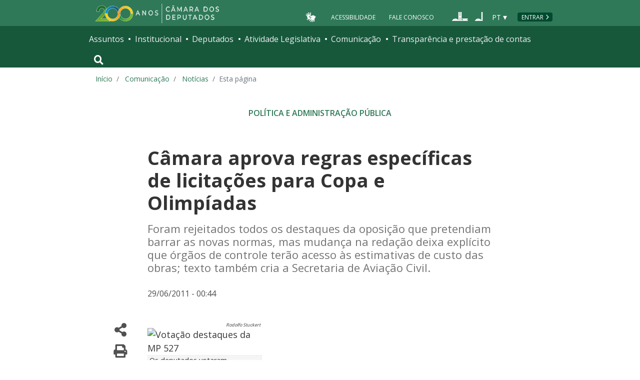

--- FILE ---
content_type: text/html; charset=utf-8
request_url: https://www.camara.leg.br/noticias/217275-camara-aprova-regras-especificas-de-licitacoes-para-copa-e-olimpiadas/
body_size: 15987
content:
<!doctype html>
<!--[if lt IE 7]>      <html class="no-js lt-ie9 lt-ie8 lt-ie7" lang="pt-br"> <![endif]-->
<!--[if IE 7]>         <html class="no-js lt-ie9 lt-ie8" lang="pt-br"> <![endif]-->
<!--[if IE 8]>         <html class="no-js lt-ie9" lang="pt-br"> <![endif]-->
<!--[if gt IE 8]><!-->
<html class="no-js" lang="pt-br">
<!--<![endif]-->

<head>

  <meta charset="utf-8">
  <meta name="viewport" content="width=device-width, initial-scale=1, shrink-to-fit=no">
  <meta http-equiv="x-ua-compatible" content="ie=edge">
  <meta name="facebook-domain-verification" content="bxxobfdomarwwsu1tu7b9wv9oy0gw2" />
  
  <title>
      Câmara aprova regras específicas de licitações para Copa e Olimpíadas - Notícias - Portal da Câmara dos Deputados
  </title>
  <meta name="description" content="Foram rejeitados todos os destaques da oposição que pretendiam barrar as novas normas, mas mudança na redação deixa explícito que órgãos de controle terão acesso às estimativas de custo das obras; texto também cria a Secretaria de Aviação Civil.">
  
  <meta name="msapplication-TileColor" content="#00a300">
  <meta name="msapplication-TileImage" content="https://www.camara.leg.br/tema/mstile-144x144.png">
  <meta name="theme-color" content="#009e49">
  
  
  <meta itemprop="name" content="Câmara aprova regras específicas de licitações para Copa e Olimpíadas - Notícias" />
  
  <meta itemprop="description" content="Foram rejeitados todos os destaques da oposição que pretendiam barrar as novas normas, mas mudança na redação deixa explícito que órgãos de controle terão acesso às estimativas de custo das obras; texto também cria a Secretaria de Aviação Civil." />
  
  <meta itemprop="image" content="https://www.camara.leg.br/tema/assets/images/imagens-compartilhamento/noticias.jpg" />
  
  <meta itemprop="url" content="https://www.camara.leg.br/noticias/217275-camara-aprova-regras-especificas-de-licitacoes-para-copa-e-olimpiadas/" />
  
  <meta property="og:site_name" content="Portal da Câmara dos Deputados" />
  <meta property="fb:app_id" content="305358806340223" />
  
  <meta property="og:title" content="Câmara aprova regras específicas de licitações para Copa e Olimpíadas - Notícias" />
  
  <meta property="og:description" content="Foram rejeitados todos os destaques da oposição que pretendiam barrar as novas normas, mas mudança na redação deixa explícito que órgãos de controle terão acesso às estimativas de custo das obras; texto também cria a Secretaria de Aviação Civil.">
  
  <meta property="og:url" content="https://www.camara.leg.br/noticias/217275-camara-aprova-regras-especificas-de-licitacoes-para-copa-e-olimpiadas/" />
  
  <meta property="og:type" content="article" />
  
  <meta property="og:image:secure_url" content="https://www.camara.leg.br/tema/assets/images/imagens-compartilhamento/noticias.jpg" />
  
      <meta property="og:image" content="https://www.camara.leg.br/tema/assets/images/imagens-compartilhamento/noticias.jpg" />
  <meta name="twitter:card" content="summary_large_image" />
  
  <meta name="twitter:title" content="Câmara aprova regras específicas de licitações para Copa e Olimpíadas - Notícias" />
  
  <meta name="twitter:description" content="Foram rejeitados todos os destaques da oposição que pretendiam barrar as novas normas, mas mudança na redação deixa explícito que órgãos de controle terão acesso às estimativas de custo das obras; texto também cria a Secretaria de Aviação Civil." />
  
  <meta name="twitter:image" content="https://www.camara.leg.br/tema/assets/images/imagens-compartilhamento/noticias.jpg" />
  
  
  
  

  <link rel="apple-touch-icon" href="https://www.camara.leg.br/tema/apple-touch-icon.png">
  <link rel="apple-touch-icon" sizes="152x152" href="https://www.camara.leg.br/tema/apple-touch-icon-152x152.png">
  <link rel="apple-touch-icon" sizes="180x180" href="https://www.camara.leg.br/tema/apple-touch-icon-180x180.png">
  <link rel="apple-touch-icon-precomposed" href="https://www.camara.leg.br/tema/apple-touch-icon-precomposed.png">
  <link rel="apple-touch-icon-precomposed" sizes="152x152" href="https://www.camara.leg.br/tema/apple-touch-icon-152x152-precomposed.png">
  <link rel="apple-touch-icon-precomposed" sizes="180x180" href="https://www.camara.leg.br/tema/apple-touch-icon-180x180-precomposed.png">
  <link rel="icon" type="image/png" sizes="32x32" href="https://www.camara.leg.br/tema/favicon-32x32.png">
  <link rel="icon" type="image/png" sizes="16x16" href="https://www.camara.leg.br/tema/favicon-16x16.png">
  <link rel="manifest" href="https://www.camara.leg.br/tema/site.webmanifest">
  <link rel="mask-icon" href="https://www.camara.leg.br/tema/safari-pinned-tab.svg" color="#009e49">
  <link rel="stylesheet" rel="preload" as="style" href="https://www.camara.leg.br/tema/global/vendor-bundle.css">
  <link rel="stylesheet" rel="preload" as="style" href="https://www.camara.leg.br/tema/global/camara-custom.css">

        <link rel="stylesheet" href="https://www.camara.leg.br/tema/comunicacao/noticia-interna.css">
				<link rel="stylesheet" href="/noticias/static/css/custom-noticia-interna.css">

  <style type="text/css">
    /* Regra geral para no-fouc */
    .js .u-no-fouc {
      visibility: hidden;
      opacity: 0
    }

    /* Elementos no-fouc que não podem ocupar espaço durante a carga da página */
    .js .u-no-fouc--no-size {
      display: none
    }
  </style>
  <script type="text/javascript">
    // Concatena a classe 'js' à tag html
    document.documentElement.className += ' js';
  </script>

</head>

<body>
  <div class="js-mmenu-container">
    <header class="l-cabecalho-portal" role="banner">
      <ul aria-label="Acesso direto" class="acesso-direto">
        <!-- Links para saltar diretamente para áreas importantes da página accesskey 2 = conteúdo e 3 = navegação -->
        <li><a class="acesso-direto__link" href="#main-content" accesskey="2">Ir ao conteúdo</a></li>
        <li><a class="acesso-direto__link" href="#main-nav" accesskey="3">Ir à navegação principal</a></li>
      </ul>
    
      <!--[if lte IE 9]>
        <p class="browserupgrade">Você está usando um navegador <strong>defasado</strong>. Por favor, <a href="https://browsehappy.com/">atualize seu navegador</a> para melhorar sua experiência e sua segurança.</p>
        <![endif]-->
    
      <div class="nav-top">
        <div class="container nav-top--container">
          <a href="https://www.camara.leg.br" class="logo-camara" accesskey="1"><span class="sr-only">Página inicial</span></a>
    
        <div class="nav-top__palacio">
    
        </div>
        
        <div class="nav-top__menu-superior">
          <ul aria-label="Ferramentas de apoio" class="links-apoio ">
              <li class="links-apoio__item links-apoio__item--acessibilidade"><a href="https://www2.camara.leg.br/acessibilidade/recursos-de-acessibilidade" accesskey="0">Acessibilidade</a></li>
              <li class="links-apoio__item links-apoio__item--faleconosco"><a href="https://www.camara.leg.br/fale-conosco" accesskey="9">Fale Conosco</a></li>
          </ul>
          <ul class="orgaos-parceiros" aria-label="Órgãos parceiros">
            <li class="orgaos-parceiros__item orgaos-parceiros__item--congresso"><a
                href="http://www.congressonacional.leg.br"><span>Congresso</span></a></li>
            <li class="orgaos-parceiros__item orgaos-parceiros__item--senado"><a
                href="http://www.senado.leg.br"><span>Senado</span></a></li>
          </ul>
    
          <div class="lista-idiomas">
              <button class="botao-idioma-topo" data-toggle="dropdown" aria-haspopup="true" aria-expanded="false" data-offset="4,0">
                  <span class="botao-idioma-topo__sigla">PT</span>
              </button>
          
              <ul class="dropdown-menu dropdown-menu-right l-lista-idiomas" aria-label="Idioma">
                  <li class="l-lista-idiomas__item">
                      <a href="https://www2.camara.leg.br/english" class="idioma-topo">
                          <span class="idioma-topo__bandeira idioma-topo__bandeira--ingles" aria-hidden="true"></span>
                          <span class="idioma-topo__nome">English</span>
                          <span class="idioma-topo__sigla">EN</span>
                      </a>
                  </li>
                  <li class="l-lista-idiomas__item">
                      <a href="https://www2.camara.leg.br/espanol" class="idioma-topo">
                          <span class="idioma-topo__bandeira idioma-topo__bandeira--espanhol" aria-hidden="true"></span>
                          <span class="idioma-topo__nome">Español</span>
                          <span class="idioma-topo__sigla">ES</span>            
                      </a>
                  </li>
              </ul>
          </div>
            <a href="https://www.camara.leg.br/login" class="btn nav-top__botao-entrar">Entrar</a>
        </div>
        </div>
      </div>
    
      <nav class="menu-global navbar navbar-expand-lg" role="navigation" aria-label="Navegação principal" id="menuglobal">
        <div class="container menu-global--container">
    
          <!-- icone menu -->
          <a href="#navbarportal" class="menu-global--btnmenu navbar-toggler"
            aria-label="Navegação principal - abrir/fechar">
            <span class="menu-global--icon"></span>
          </a>
    
          <!-- icone busca -->
          <button class="menu-global--btnsearch" type="button" data-toggle="collapse" data-target="#buscaportal"
            aria-controls="buscaportal" aria-expanded="false" aria-label="Toggle navigation">
            <span class="fa fa-search"></span>
          </button>
    
          <div class="js-mmenu u-no-fouc u-no-fouc--no-size" id="navbarportal">
            <ul aria-label="Navegação Principal" id="main-nav" class="">
                <li class="">
                  <span class="menu-global__item-temas" id="temas">Assuntos</span>
                  <ul class="" aria-labelledby="temas">
                      <li class=""><a href="https://www.camara.leg.br/assuntos/agropecuaria">Agropecuária</a></li>
                      <li class=""><a href="https://www.camara.leg.br/assuntos/cidades-e-transportes">Cidades e transportes</a></li>
                      <li class=""><a href="https://www.camara.leg.br/assuntos/ciencia-tecnologia-e-comunicacoes">Ciência, tecnologia e comunicações</a></li>
                      <li class=""><a href="https://www.camara.leg.br/assuntos/consumidor">Consumidor</a></li>
                      <li class=""><a href="https://www.camara.leg.br/assuntos/direitos-humanos">Direitos humanos</a></li>
                      <li class=""><a href="https://www.camara.leg.br/assuntos/economia">Economia</a></li>
                      <li class=""><a href="https://www.camara.leg.br/assuntos/educacao-cultura-e-esportes">Educação, cultura e esportes</a></li>
                      <li class=""><a href="https://www.camara.leg.br/assuntos/meio-ambiente-e-energia">Meio ambiente e energia</a></li>
                      <li class=""><a href="https://www.camara.leg.br/assuntos/politica-e-administracao-publica">Política e administração pública</a></li>
                      <li class=""><a href="https://www.camara.leg.br/assuntos/relacoes-exteriores">Relações exteriores</a></li>
                      <li class=""><a href="https://www.camara.leg.br/assuntos/saude">Saúde</a></li>
                      <li class=""><a href="https://www.camara.leg.br/assuntos/seguranca">Segurança</a></li>
                      <li class=""><a href="https://www.camara.leg.br/assuntos/trabalho-previdencia-e-assistencia">Trabalho, previdência e assistência</a></li>
                  </ul>
                </li>
                <li class="">
                  <span class="menu-global__item-institucional" id="institucional">Institucional</span>
                  <ul class="" aria-labelledby="institucional">
                      <li class=""><a href="https://www.camara.leg.br/agenda">Agenda</a></li>
                      <li class=""><a href="https://www2.camara.leg.br/transparencia/servicos-ao-cidadao">Serviços</a></li>
                      <li class=""><a href="https://www2.camara.leg.br/a-camara/estruturaadm/mesa/presidencia">Presidência</a></li>
                      <li class=""><a href="https://www.camara.leg.br/biblioteca-e-publicacoes/">Biblioteca e publicações</a></li>
                      <li class=""><a href="https://www.camara.leg.br/escola-da-camara/">Escola da Câmara</a></li>
                      <li class=""><a href="https://www.camara.leg.br/papel-e-estrutura/">Papel e estrutura</a></li>
                      <li class=""><a href="https://www.camara.leg.br/historia-e-arquivo/">História e arquivo</a></li>
                      <li class=""><a href="https://www2.camara.leg.br/a-camara/visiteacamara">Visite</a></li>
                  </ul>
                </li>
                <li class="">
                  <span class="menu-global__item-deputados" id="deputados">Deputados</span>
                  <ul class="" aria-labelledby="deputados">
                      <li class=""><a href="https://www.camara.leg.br/deputados/quem-sao">Quem são</a></li>
                      <li class=""><a href="https://www.camara.leg.br/deputados/liderancas-e-bancadas-partidarias">Lideranças e bancadas</a></li>
                      <li class=""><a href="https://www2.camara.leg.br/deputados/frentes-e-grupos-parlamentares">Frentes e grupos parlamentares</a></li>
                  </ul>
                </li>
                <li class="">
                  <span class="menu-global__item-atvlegislativa" id="atvlegislativa">Atividade Legislativa</span>
                  <ul class="" aria-labelledby="atvlegislativa">
                      <li class=""><a href="https://www.camara.leg.br/busca-portal/proposicoes/pesquisa-simplificada">Propostas legislativas</a></li>
                      <li class=""><a href="https://www.camara.leg.br/plenario">Plenário</a></li>
                      <li class=""><a href="https://www.camara.leg.br/comissoes">Comissões</a></li>
                      <li class=""><a href="https://www.camara.leg.br/sessoesereunioes">Sessões e reuniões</a></li>
                      <li class=""><a href="https://www2.camara.leg.br/atividade-legislativa/estudos-e-notas-tecnicas">Estudos legislativos</a></li>
                      <li class=""><a href="https://www2.camara.leg.br/atividade-legislativa/orcamento-da-uniao">Orçamento da União</a></li>
                      <li class=""><a href="https://www.camara.leg.br/legislacao">Legislação</a></li>
                      <li class=""><a href="https://www.camara.leg.br/entenda-o-processo-legislativo/">Entenda o processo legislativo</a></li>
                      <li class=""><a href="https://www2.camara.leg.br/atividade-legislativa/participe">Participe</a></li>
                  </ul>
                </li>
                <li class="">
                  <span class="menu-global__item-comunicacao" id="comunicacao">Comunicação</span>
                  <ul class="" aria-labelledby="comunicacao">
                      <li class=""><a href="https://www.camara.leg.br/noticias">Agência Câmara de Notícias</a></li>
                      <li class=""><a href="https://www.camara.leg.br/radio">Rádio Câmara</a></li>
                      <li class=""><a href="https://www.camara.leg.br/tv">TV Câmara</a></li>
                      <li class=""><a href="https://www.camara.leg.br/banco-imagens">Banco de Imagens</a></li>
                      <li class=""><a href="https://www.camara.leg.br/assessoria-de-imprensa">Assessoria de Imprensa</a></li>
                      <li class=""><a href="https://www.camara.leg.br/comprove">Comprove uma notícia</a></li>
                  </ul>
                </li>
                <li class="">
                  <span class="menu-global__item-transprestcontas" id="transprestcontas">Transparência e prestação de contas</span>
                  <ul class="" aria-labelledby="transprestcontas">
                      <li class=""><a href="https://www.camara.leg.br/transparencia/">Transparência</a></li>
                      <li class=""><a href="https://www2.camara.leg.br/transparencia/prestacao-de-contas">Prestação de contas</a></li>
                      <li class=""><a href="https://dadosabertos.camara.leg.br/">Dados abertos</a></li>
                  </ul>
                </li>
            </ul>
          </div>
    
          <div class="collapse box-search" id="buscaportal">
            <form role="search" accesskey="4" class="box-search__busca form-inline" method="get"
              action="https://www.camara.leg.br/busca-geral">
              <label for="termo-busca-geral" class="sr-only box-search__label">Pesquise no Portal da Câmara</label>
              <input class="form-control box-search__campo" type="search" name="termo" id="termo-busca-geral"
                placeholder="Buscar" aria-label="Search">
              <button class="btn sr-only box-search__botao" type="submit">Buscar</button>
              <!-- Colque aqui a estrutura de seu formulário de busca -->
            </form>
          </div>
        </div>
      </nav>
    
    </header>

    <main role="main" id="main-content">
      <!-- Os cabeçalhos devem aparecer nesta área -->
        <div class="container largest-container">
            <nav aria-label="Onde estou">
                <ol class="breadcrumb portal-breadcrumbs">
                    <li class="breadcrumb-item"><a href="/">Início</a></li>
                    <li class="breadcrumb-item">
                            <a href="https://www2.camara.leg.br/comunicacao">
                        Comunicação
                            </a>
                    </li>
                    <li class="breadcrumb-item">
                            <a href="/noticias">
                        Notícias
                            </a>
                    </li>

                    <li class="breadcrumb-item active" aria-current="page">Esta página</li>
                </ol>
            </nav>
        </div>

        <div class="g-contexto-compartilhamento u-template-breadcrumbs
             g-contexto-compartilhamento--extendido g-impressao
            ">
        </div>


        <section class="secao-principal">
          <div class="container container--inner-page">
            <article id="content-noticia" class="g-artigo artigo--noticia">
        				<a class="localnav__link" href="/temas/politica-e-administracao-publica" />
        					<span class="g-artigo__categoria">Política e Administração Pública</span>
        				</a>
        
              <h1 class="g-artigo__titulo">Câmara aprova regras específicas de licitações para Copa e Olimpíadas</h1>
        
              <p class="g-artigo__descricao">Foram rejeitados todos os destaques da oposição que pretendiam barrar as novas normas, mas mudança na redação deixa explícito que órgãos de controle terão acesso às estimativas de custo das obras; texto também cria a Secretaria de Aviação Civil.</p>
        
              <div class="g-artigo__imagem-identificacao artigo__imagem-identificacao--maior">
        
              </div>
        
        
              <div class="g-artigo__texto-principal">
                <aside class="l-acoes-apoio">
                  <div class="acoes-apoio">
                    <button class="acoes-apoio__item js-acao-compartilhamento">
                      <i class="fas fa-share-alt" aria-hidden="true"></i><span class="sr-only">Compartilhe</span>
                    </button>
        
                    <button class="acoes-apoio__item js-acao-impressao">
                      <i class="fas fa-print" aria-hidden="true"></i><span class="sr-only">Versão para impressão</span>
                    </button> <!-- versão para impressão em telas pequenas? -->
                    <a href="#comentario" class="acoes-apoio__item">
                      <i style="margin-left: 6px;" class="far fa-comment-alt" aria-hidden="true"></i>
                      <span class="acoes-apoio__qtd-comentario">
                          0
                        </span>
                      <span class="sr-only">Comentários</span>
                    </a>
                  </div>
                </aside>
        
                <div class="js-article-read-more">
                  <div>
                    <p class="g-artigo__data-hora">
                      29/06/2011 - 00:44 &nbsp;
                    </p>
        
                    <p>
                      <div id="fotoNoticia" class="alinhadoDireita" style="width:229px;">
        <div contenteditable="false" class="creditoFoto">Rodolfo Stuckert</div>
        <div class="imagem"><img border="0" src="https://imgproxy.camara.leg.br/SRpDazP_IpFgScl1kfmvL_Ugq1iTRjGkrDV3KamsEBw/fill/680/680/no/1/aHR0cDovL3d3dy5jYW1hcmEuZ292LmJyL2ludGVybmV0L2JhbmNvaW1hZ2VtL2JhbmNvLzIwMTEwNjI4MjAzNDRfMjAxMTA2MjhfMDM5UlNfTENNRUQuanBn.jpg" alt="Vota&#xE7;&#xE3;o destaques da MP 527"></div>
        <div class="legenda">Os deputados votaram nominalmente cinco destaques ao texto do relator, Jos&#xE9; Guimar&#xE3;es.</div>
        </div>
        <p>O Plen&#xE1;rio concluiu, nesta ter&#xE7;a-feira, a vota&#xE7;&#xE3;o da Medida Provis&#xF3;ria 527/11, na qual o relator, deputado Jos&#xE9; Guimar&#xE3;es (PT-CE), incluiu em <span title="Quando &#xE9; alterada pelo relator, a medida provis&#xF3;ria passa a tramitar como projeto de lei de convers&#xE3;o. O projeto recebe esse nome por ter o objetivo de converter a medida provis&#xF3;ria em lei. Quando n&#xE3;o &#xE9; alterada, a MP n&#xE3;o muda de nome durante a tramita&#xE7;&#xE3;o. As altera&#xE7;&#xF5;es feitas &#xE0; MP s&#xE3;o submetidas ao presidente da Rep&#xFA;blica, que tem poder de veto." class="termoGlossario">projeto de lei de convers&#xE3;o</span> regras espec&#xED;ficas para <span title="Processo utilizado pela administra&#xE7;&#xE3;o p&#xFA;blica para adquirir bens e servi&#xE7;os de fornecedores privados nas melhores condi&#xE7;&#xF5;es poss&#xED;veis. Pode ser pelo crit&#xE9;rio do menor pre&#xE7;o, da melhor t&#xE9;cnica, ou do menor pre&#xE7;o combinado com a melhor t&#xE9;cnica. As modalidades de licita&#xE7;&#xE3;o previstas na legisla&#xE7;&#xE3;o s&#xE3;o: carta-convite, tomada de pre&#xE7;os, concorr&#xEA;ncia, preg&#xE3;o, concurso e leil&#xE3;o." class="termoGlossario">licita&#xE7;&#xF5;es</span> de obras e servi&#xE7;os relacionados &#xE0;s copas das Confedera&#xE7;&#xF5;es (2013) e do Mundo (2014) e das Olimp&#xED;adas e Paraolimp&#xED;adas (2016). A mat&#xE9;ria deve ser analisada ainda pelo Senado.</p>
        <p>Em cumprimento ao acordo de l&#xED;deres, o Plen&#xE1;rio votou os oito <span title="Mecanismo pelo qual os deputados podem retirar (destacar) parte da proposi&#xE7;&#xE3;o a ser votada, ou uma emenda apresentada ao texto, para ir a voto depois da aprova&#xE7;&#xE3;o do texto principal." class="termoGlossario">destaques</span> apresentados ao texto. Todos foram rejeitados, cinco deles com <span title="Vota&#xE7;&#xE3;o em que &#xE9; poss&#xED;vel identificar os votantes e seus respectivos votos, ou apenas os votantes, no caso em que os votos devam permanecer secretos. Op&#xF5;e-se &#xE0; vota&#xE7;&#xE3;o simb&#xF3;lica, na qual n&#xE3;o h&#xE1; registro individual de votos." class="termoGlossario">vota&#xE7;&#xE3;o nominal</span>.</p>
        <p>Entre os cinco destaques votados nominalmente, a oposi&#xE7;&#xE3;o tentou retirar do texto todo o Regime Diferenciado de Contrata&#xE7;&#xF5;es P&#xFA;blicas (RDC) e tamb&#xE9;m pontos isolados, como a modalidade de contrata&#xE7;&#xE3;o integrada e o uso de tabelas oficiais de pre&#xE7;os para a administra&#xE7;&#xE3;o encontrar o pre&#xE7;o global da obra.</p>
        <p>A cria&#xE7;&#xE3;o do RDC foi inclu&#xED;da na medida depois de outras quatro tentativas do governo, na MP 489/10, que perdeu a validade por n&#xE3;o ter sido votada no prazo constitucional de 120 dias, e tamb&#xE9;m nas <a target="_blank" href="http://www2.camara.gov.br/agencia/noticias/ESPORTES/193955-CAMARA-APROVA-MP-QUE-FACILITA-REALIZACAO-DAS-OLIMPIADAS-DE-2016.html" rel="noopener noreferrer">503/10</a>, <a target="_blank" href="http://www2.camara.gov.br/agencia/noticias/ECONOMIA/194680-CAMARA-APROVA-PAGAMENTO-SOLIDARIO-DE-TRIBUTOS-POR-EMPRESAS-CONSORCIADAS.html" rel="noopener noreferrer">510/10</a> e <a target="_blank" href="http://www2.camara.gov.br/agencia/noticias/SAUDE/197676-DEPUTADOS-APROVAM-REAJUSTE-DE-BOLSA-PARA-MEDICOS-RESIDENTES.html" rel="noopener noreferrer">521/10</a>.</p>
        <p><a href="http://www2.camara.gov.br/agencia/noticias/ADMINISTRACAO-PUBLICA/198794-CONFIRA-AS-PRINCIPAIS-MUDANCAS-DO-RDC-EM-RELACAO-A-LEI-DE-LICITACOES.html" target="_blank" rel="noopener noreferrer"><img class="alinhadoEsquerda" src="http://www2.camara.gov.br/agencia/imagens/imgNoticiaUpload1309319870803.jpg" alt></a>Segundo o governo, o regime foi inspirado na legisla&#xE7;&#xE3;o brit&#xE2;nica &#x2013; os Jogos Ol&#xED;mpicos e Paraol&#xED;mpicos de 2012 ser&#xE3;o em Londres. A Lei de Licita&#xE7;&#xF5;es (<a target="_blank" href="http://www.planalto.gov.br/ccivil_03/Leis/L8666cons.htm" rel="noopener noreferrer">8.666/93</a>) continua em vigor e ser&#xE1; usada subsidiariamente a esse regime.</p>
        <p>Originalmente, a MP tratava da cria&#xE7;&#xE3;o da Secretaria de Avia&#xE7;&#xE3;o Civil, e sobre esse tema n&#xE3;o houve mudan&#xE7;as.</p>
        <p><strong>Sigilo de custos</strong><br>
        Em rela&#xE7;&#xE3;o ao sigilo da estimativa de custos, o Plen&#xE1;rio aprovou uma emenda de reda&#xE7;&#xE3;o que deixa mais claro o acesso estrito e permanente dos &#xF3;rg&#xE3;os de controle interno e externo (<span title="&#xD3;rg&#xE3;o auxiliar do Congresso Nacional que tem por atribui&#xE7;&#xE3;o o controle externo dos atos financeiros, or&#xE7;ament&#xE1;rios, cont&#xE1;beis, operacionais e patrimoniais dos Poderes da Rep&#xFA;blica.  " class="termoGlossario">Tribunal de Contas da Uni&#xE3;o</span>) a esse or&#xE7;amento. Os licitantes e o p&#xFA;blico ter&#xE3;o acesso a ele de maneira imediata somente depois de encerrada a licita&#xE7;&#xE3;o.</p>
        <p>Outra emenda de reda&#xE7;&#xE3;o retirou a possibilidade de a Fifa e o Comit&#xEA; Ol&#xED;mpico Internacional (COI) exigirem mudan&#xE7;as nos projetos b&#xE1;sicos e executivos de obras desses eventos esportivos sem limites para aumento do or&#xE7;amento.</p>
        <p><strong>Pacote fechado</strong><br>
        A maior novidade nas novas regras &#xE9; a possibilidade de a administra&#xE7;&#xE3;o licitar um empreendimento por meio de contrata&#xE7;&#xE3;o integrada, mecanismo j&#xE1; usado pela Petrobras com base em seu regulamento simplificado (Decreto <a target="_blank" href="http://www.planalto.gov.br/ccivil_03/decreto/D2745.htm" rel="noopener noreferrer">2.745/98</a>).</p>
        <p>Nesse modelo, o contratado dever&#xE1; realizar todas as etapas at&#xE9; sua entrega ao contratante em condi&#xE7;&#xF5;es de opera&#xE7;&#xE3;o. Ele ser&#xE1; respons&#xE1;vel tamb&#xE9;m pela elabora&#xE7;&#xE3;o dos projetos b&#xE1;sico e executivo &#x2013; documentos t&#xE9;cnicos em que todos os aspectos s&#xE3;o detalhados. Atualmente, a lei prev&#xEA; que esses projetos sejam feitos por empresas diferentes da executora.</p>
        <p>Na contrata&#xE7;&#xE3;o integrada, o edital dever&#xE1; conter um anteprojeto de engenharia com a caracteriza&#xE7;&#xE3;o da obra ou servi&#xE7;o, do qual devem constar, por exemplo, uma vis&#xE3;o global dos investimentos, a est&#xE9;tica do projeto arquitet&#xF4;nico e par&#xE2;metros de economia na utiliza&#xE7;&#xE3;o, impactos ambientais e acessibilidade. O julgamento das propostas ser&#xE1; com base na combina&#xE7;&#xE3;o de t&#xE9;cnica e pre&#xE7;o.</p>
        <p>Nessa forma de contrato ser&#xE1; proibida a assinatura de aditivos, instrumentos pelos quais o objeto da licita&#xE7;&#xE3;o pode ser aumentado em 25% (obras, bens e servi&#xE7;os) ou em 50% (reforma de edif&#xED;cio ou equipamento).</p>
        <p>A exce&#xE7;&#xE3;o ser&#xE1; para os casos fortuitos que provoquem desequil&#xED;brio econ&#xF4;mico-financeiro do contrato e para as exig&#xEA;ncias adicionais necess&#xE1;rias &#xE0; melhor adequa&#xE7;&#xE3;o t&#xE9;cnica.</p>
        <p><strong>Meio eletr&#xF4;nico</strong><br>
        Para acelerar as licita&#xE7;&#xF5;es, a regra geral ser&#xE1; o uso do <span title="Modalidade de licita&#xE7;&#xE3;o de bens e servi&#xE7;os realizada em sess&#xE3;o p&#xFA;blica na internet. Aplica-se aos itens que podem ser oferecidos por diversos fornecedores e compar&#xE1;veis entre si. No final, vence o que oferecer os bens ou servi&#xE7;os pelo pre&#xE7;o mais baixo. A lei n&#xE3;o fixa limite de valor para utiliza&#xE7;&#xE3;o do preg&#xE3;o, mas pro&#xED;be que seja utilizado na contrata&#xE7;&#xE3;o de bens e servi&#xE7;os que n&#xE3;o possam ser considerados comuns, aqueles cujos padr&#xF5;es de desempenho e qualidade possam ser objetivamente definidos pelo edital, por meio de especifica&#xE7;&#xF5;es usuais no mercado (Decreto presidencial 10.520/02). O Decreto 5450/05 tornou o preg&#xE3;o eletr&#xF4;nico obrigat&#xF3;rio para a administra&#xE7;&#xE3;o p&#xFA;blica." class="termoGlossario">preg&#xE3;o eletr&#xF4;nico</span>, inclusive no caso de obras de engenharia. Mas a forma presencial tamb&#xE9;m ser&#xE1; admitida.</p>
        <p>Um regulamento disciplinar&#xE1; o uso do mecanismo de disputa aberta, pelo qual os licitantes apresentar&#xE3;o suas propostas com lances p&#xFA;blicos e sucessivos at&#xE9; se conhecer o vencedor. Se existir uma diferen&#xE7;a de, pelo menos, 10% entre o melhor lance e o segundo colocado, poder&#xE1; ser reiniciada a disputa aberta.</p>
        <p>A administra&#xE7;&#xE3;o poder&#xE1; ainda fazer uma negocia&#xE7;&#xE3;o com o primeiro colocado para buscar condi&#xE7;&#xF5;es mais vantajosas se o pre&#xE7;o vencedor estiver acima do or&#xE7;amento estimado para o objeto, que n&#xE3;o poder&#xE1; ser divulgado antecipadamente. No caso da contrata&#xE7;&#xE3;o integrada, essa estimativa ser&#xE1; calculada a partir dos valores praticados pelo mercado ou pagos pela administra&#xE7;&#xE3;o p&#xFA;blica em servi&#xE7;os e obras similares.</p>
        <p>Principalmente na aquisi&#xE7;&#xE3;o de bens e servi&#xE7;os, poder&#xE1; ser usado o crit&#xE9;rio do maior desconto oferecido pelos licitantes. Nesse caso, o or&#xE7;amento estimado constar&#xE1; do edital.</p>
        <p>De acordo com o texto de Guimar&#xE3;es, os munic&#xED;pios poder&#xE3;o contratar empr&#xE9;stimos para obras da Copa do Mundo e das Olimp&#xED;adas at&#xE9; 31 de dezembro de 2013 sem que isso aumente seu limite de endividamento apurado com base na receita l&#xED;quida real.</p>
        <p>Para a complementa&#xE7;&#xE3;o de programas em andamento, sem vincula&#xE7;&#xE3;o necess&#xE1;ria com os eventos esportivos, o prazo para a contrata&#xE7;&#xE3;o de empr&#xE9;stimos foi reaberto. Ele tinha acabado em 13 de abril deste ano e passar&#xE1; a ser de at&#xE9; dois anos contados da data de publica&#xE7;&#xE3;o da lei derivada da MP 527/11.</p>
        <p><strong>Aeroportos pr&#xF3;ximos</strong><br>
        Emenda aceita pelo relator permite a aplica&#xE7;&#xE3;o do RDC em obras de infraestrutura e servi&#xE7;os para aeroportos de capitais de estados distantes at&#xE9; 350 quil&#xF4;metros das cidades-sedes da Copa do Mundo de 2014.</p>
        
                    </p>
        
                    <p style="font-size: 0.8rem; font-weight: 700;">Reportagem – Eduardo Piovesan<br>Edição – Marcos Rossi</p>
        
                  </div>
        
                </div>
        
        
        
                <aside class="g-l-menu-lateral-apoio l-menu-lateral-apoio--noticia-interna">
                  <div class="g-menu-lateral-apoio">
                    
                    <h2  class="titulo-secao   g-menu-lateral-apoio__titulo">
                    
                    
                    
                        <span class="titulo-secao__texto">Continua</span>
                    
                    
                    
                    </h2>            <ul class="g-menu-lateral-apoio__lista-links">
                      <li class="g-menu-lateral-apoio__lista-item">
                        <a href="https://www.camara.leg.br/noticias/216683-confira-as-principais-mudancas-do-rdc-em-relacao-a-lei-de-licitacoes/" class="links-apoio__lista-link">Confira as principais mudanças do RDC em relação à Lei de Licitações</a>
                      </li>
                      <li class="g-menu-lateral-apoio__lista-item">
                        <a href="https://www.camara.leg.br/noticias/217274-pre-qualificacao-de-fornecedores-pretende-acelerar-processos-de-compra/" class="links-apoio__lista-link">Pré-qualificação de fornecedores pretende acelerar processos de compra</a>
                      </li>
                      <li class="g-menu-lateral-apoio__lista-item">
                        <a href="https://www.camara.leg.br/noticias/217273-secretaria-de-aviacao-civil-formulara-politicas-de-desenvolvimento-do-setor/" class="links-apoio__lista-link">Secretaria de Aviação Civil formulará políticas de desenvolvimento do setor</a>
                      </li>
                      <li class="g-menu-lateral-apoio__lista-item">
                        <a href="https://www.camara.leg.br/noticias/217276-para-oposicao-regras-incentivam-fraudes-governo-aponta-restricao-a-corrupcao/" class="links-apoio__lista-link">Para oposição, regras incentivam fraudes; governo aponta restrição à corrupção</a>
                      </li>
                    </ul>
                  </div>
                </aside>
              </div>
            </article>
          </div>
        </section>
        

          <section class="comentarios-conteiner">
            <div id="comentario" class="container container--inner-page">
             <p class="g-artigo__data-hora">
                  A reprodução das notícias é autorizada desde que contenha a assinatura 'Agência Câmara Notícias'.
              </p><br />
              <div>
              
                <div class="comentarios">
                  <iframe class="comentarios-camara" src="https://www.camara.leg.br/comentarios/pagina/portal-noticias/217275" height="500" width="100%" frameborder="0" loading="lazy"></iframe>
                  <script>
                    window.addEventListener('message', function (e) {
                      var scroll_height = e.data.height;
                      var x = document.getElementsByClassName('comentarios-camara');
                      for (var i = 0; i < x.length; i++) {
                        if (x[i].src === e.data.url) {
                          x[i].style.height = scroll_height + 5 + 'px';
                        }
                      }
                    }, false);
                  </script>
                </div>
              
              </div>  </div>
          </section>
        
          <section class="sua-opiniao-conteiner">
            <div class="container container--inner-page">
              <div class="sua-opiniao-fundo">
                  
                  <h2  class="titulo-secao   titulo-secao--noticia-interna">
                  
                  
                  
                      <span class="titulo-secao__texto">Sua opinião sobre: MPV 527/2011</span>
                  
                  
                  
                  </h2>
                <ul class="l-lista-opiniao" aria-label="Opções de opinião">
                  <li class="l-lista-opiniao__item">
                    <div class="tipo-opiniao">
                      <span class="fas fa-mouse-pointer tipo-opiniao__icone tipo-opiniao__icone--ponteiro" aria-hidden="true"></span>
                      <a class="tipo-opiniao__link" href="https://www.camara.leg.br/enquetes/495378">Vote na enquete</a>
                    </div>
                  </li>
        
        
                  <div id="modal-placeholder">
                    <div id="paragraphInModal">
                    </div>
                  </div>
                </ul>
              </div>
            </div>
          </section>
        
        <section class="integra-proposta-conteiner">
          <div class="container container--inner-page">
            <div class="integra-fundo">
              
              <h2 id="integra-proposta" class="titulo-secao   titulo-secao--noticia-interna">
              
              
              
                  <span class="titulo-secao__texto">Íntegra da proposta</span>
              
              
              
              </h2>
              <ul class="integra-lista" aria-labelledby="integra-proposta">
                  <li class="integra-lista__item">          
                    <a href="https://www.camara.leg.br/proposicoesWeb/fichadetramitacao?idProposicao=495378">MPV-527/2011</a>
                  </li>
              </ul>
            </div>
          </div>
        </section>
        <section class="veja-tambem-conteiner">
          <div class="container">
            
            <h2  class="titulo-secao   titulo-secao--noticia-interna">
            
            
            
                <span class="titulo-secao__texto">Veja Também</span>
            
            
            
            </h2>    <ul class="l-lista-noticia-veja">
              <li class="l-lista-noticia-veja__item">
                <article class="g-chamada">
                        <img class="g-chamada__imagem" src="https://imgproxy.camara.leg.br/mUVzxCxb6LVLXDV7EB_2Z33wyK7mWqvRaXEdUE4ueP8/fill/300/200/no/1/aHR0cDovL3d3dy5jYW1hcmEuZ292LmJyL2ludGVybmV0L2JhbmNvaW1hZ2VtL2JhbmNvLzIwMTEwNjE1MjAxODU5XzIwMTEwNjE1XzA4NUJPX0xDTUVELmpwZw.jpg">
                  <span class="g-chamada__retranca"></span>
                  <h3 class="g-chamada__titulo">
                    <a class="g-chamada__titulo-link" href="https://www.camara.leg.br/noticias/216691-camara-aprova-regras-para-licitacoes-da-copa-mas-texto-ainda-pode-mudar/">Câmara aprova regras para licitações da Copa, mas texto ainda pode mudar</a>
                  </h3>
                </article>
              </li>
            </ul>
        
          </div>
        </section>
        <section class="mais-conteudo-conteiner">
          <div class="container">
            
            <h2  class="titulo-secao   titulo-secao--noticia-interna">
            
            
            
                <span class="titulo-secao__texto">Mais conteúdo sobre</span>
            
            
            
            </h2>
            <ul class="tags tags--link tags--bg-white" aria-label="Lista de assuntos relacionados a esta notícia">
              <li class="tags__tag">
                <a class="tags__link" href="/noticias/ultimas/tags?tag=aeroportos">aeroportos</a>
              </li>
              <li class="tags__tag">
                <a class="tags__link" href="/noticias/ultimas/tags?tag=amazônia">amazônia</a>
              </li>
              <li class="tags__tag">
                <a class="tags__link" href="/noticias/ultimas/tags?tag=aviação">aviação</a>
              </li>
              <li class="tags__tag">
                <a class="tags__link" href="/noticias/ultimas/tags?tag=copa de 2014">copa de 2014</a>
              </li>
              <li class="tags__tag">
                <a class="tags__link" href="/noticias/ultimas/tags?tag=desenvolvimento regional">desenvolvimento regional</a>
              </li>
              <li class="tags__tag">
                <a class="tags__link" href="/noticias/ultimas/tags?tag=finanças públicas">finanças públicas</a>
              </li>
              <li class="tags__tag">
                <a class="tags__link" href="/noticias/ultimas/tags?tag=futebol">futebol</a>
              </li>
              <li class="tags__tag">
                <a class="tags__link" href="/noticias/ultimas/tags?tag=licitações">licitações</a>
              </li>
              <li class="tags__tag">
                <a class="tags__link" href="/noticias/ultimas/tags?tag=obras públicas">obras públicas</a>
              </li>
              <li class="tags__tag">
                <a class="tags__link" href="/noticias/ultimas/tags?tag=olimpíadas">olimpíadas</a>
              </li>
              <li class="tags__tag">
                <a class="tags__link" href="/noticias/ultimas/tags?tag=segurança pública">segurança pública</a>
              </li>
              <li class="tags__tag">
                <a class="tags__link" href="/noticias/ultimas/tags?tag=tcu">tcu</a>
              </li>
              <li class="tags__tag">
                <a class="tags__link" href="/noticias/ultimas/tags?tag=transparência">transparência</a>
              </li>
              <li class="tags__tag">
                <a class="tags__link" href="/noticias/ultimas/tags?tag=trens">trens</a>
              </li>
            </ul>
            <div class="siga-noticia">
              <a class="siga-noticia__botao button button--simple button--sm" href="https://www2.camara.leg.br/transparencia/sispush/inscricaoServicoSispushAgencia?idServico&#x3D;2&amp;temas&#x3D;18-1">
                <span class="siga-noticia__icone" aria-hidden="true"></span>
                <span class="siga-noticia__texto">Siga notícias deste tema</span>
              </a>
            </div>
          </div>
        </section>
    </main>


    <div class="user-feedback">
    
        <div class="user-feedback__trigger">
            <a class="button button--normal-case" href="#user-feedback-form" data-toggle="modal">
                <span class="btn__icon icon-loadspeaker" aria-hidden="true"></span>
                comunicar erro ou fazer sugestão
            </a>
        </div>
        <div class="user-feedback__modal">
            <div id="user-feedback-form" class="modal fade" tabindex="-1" role="dialog" aria-hidden="true" aria-labelledby="user-feedback-form-heading">
                <div class="modal-dialog modal-user-feedback__dialog" role="document">
                    <div class="modal-content modal-user-feedback__content">
    
                        <div class="modal-header modal-user-feedback__header">
                            <h2 id="user-feedback-form-heading" class="modal-user-feedback__heading">Comunicar erro ou fazer sugestão</h2>
                            <button type="button" class="close modal-user-feedback__close" data-dismiss="modal" aria-label="Fechar">
                                <span aria-hidden="true">&times;</span>
                            </button>
                        </div>
    
                        <div class="modal-body modal-user-feedback__body">
                            <p>
                                Use esse formulário para comunicar erros ou fazer sugestões sobre o novo portal da Câmara dos Deputados.
                                Para qualquer outro assunto, utilize o <a href="http://camara.custhelp.com/">Fale Conosco</a>.
                            </p>
                            <div id="mensagemErroFeedback" class="alert alert-danger alert-dismissible" style="display: none;" role="alert">
                                <span id="textoMensagemErroFeedback">Mensagem</span>
                                <button type="button" class="close" data-dismiss="alert" aria-label="Close">
                                    <span aria-hidden="true">&times;</span>
                                </button>
                            </div>
                            <form id="feedback">
                                <div class="form-group">
                                    <label for="feedbackEmail">Seu e-mail</label>
                                    <input type="email" class="form-control" id="feedbackEmail" placeholder="Informe seu endereço de e-mail" required="required">
                                </div>
                                <div class="form-group">
                                    <label for="feedbackContent">Descrição do erro ou sugestão (máximo de 500 caracteres).</label>
                                    <textarea rows="6" class="form-control" id="feedbackContent" required="required" maxlength="500"></textarea>
                                </div>
                                <button id="btnEnviarSugestaoOuErro" type="submit" class="button">Enviar</button>
                                <button type="reset" class="button button--secondary" data-dismiss="modal">Cancelar</button>
                            </form>
    
                        </div>
                    </div>
                </div>
            </div>
        </div>
        
            <div class="user-feedback__modal user-feedback__modal--finish">
                <div id="user-feedback-finish" class="modal fade" tabindex="-1" role="dialog" aria-hidden="true" aria-labelledby="user-feedback-finish-heading">
                    <div class="modal-dialog modal-user-feedback__dialog" role="document">
                        <div class="modal-content modal-user-feedback__content">
        
                            <div class="modal-header modal-user-feedback__header">
                                <span id="user-feedback-finish-heading" class="modal-user-feedback__heading">Mensagem enviada</span>
                                <button type="button" class="close modal-user-feedback__close" data-dismiss="modal" aria-label="Fechar">
                                    <span aria-hidden="true">&times;</span>
                                </button>
                            </div>
        
                            <div class="modal-body modal-user-feedback__body">
                                <p>Sua mensagem foi enviada.</p>
                                <button type="button" class="button" data-dismiss="modal">Fechar</button>
        
                            </div>
                        </div>
                    </div>
                </div>
            </div>
        
    </div>
    
    
    <footer role="contentinfo" class="rodape-portal">
    
        <!-- Coloque aqui o endereço e demais informações de assinatura -->
        <address class="rodape-portal-info">
            <div class="container">
    
                <div class="rodape-portal-info__nome">
                    <p>
                        <strong id="legislaturaRodape"></strong>
                    </p>
                </div>
    
                <div class="l-rodape-info">
                    <div class="l-rodape-info__local rodape-portal-info__texto">
                        <span class="rodape-info">Câmara dos Deputados - Palácio do Congresso Nacional - Praça dos Três
                            Poderes</span>
                        <span class="rodape-info">Brasília - DF - Brasil - CEP 70160-900</span>
                        <span class="rodape-info"><span class="rodape-info__destaque">CNPJ:</span> 00.530.352/0001-59</span>
                    </div>
    
                    <div class="l-rodape-info__telefones rodape-portal-info__texto">
                        <ul class="list-unstyled" aria-label="Número para contato e horário de atendimento">
                            <li><span class="rodape-info__destaque">Disque-Câmara:</span>
                                <a href="tel:0800-0-619-619">0800-0-619-619</a>, das 8h às 20h
                            </li>
                            <li><span class="rodape-info__destaque">Atendimento por WhatsApp:</span>
                                <a href="https://wa.me//556132160000?text">(61) 3216-0000</a>, das 8h às 19h
                            </li>
                            <li><span class="rodape-info__destaque">Atendimento presencial:</span> das 9h às 19h</li>
                        </ul>
                    </div>
                </div>
    
            </div>
        </address>
        <!-- Coloque aqui a lista de redes sociais da Câmara -->
        <div class="rodape-portal-links rodape-portal-links--redes-sociais">
            <div class="container">
                <ul class="rodape-portal-links__lista" aria-label="Câmara nas redes sociais">
                    <li class="rodape-portal-links__item">
                        <a href="https://whatsapp.com/channel/0029Va2fexI3gvWgfMs6Fv31" class="rodape-portal-links__link">
                            <span class="g-social-icon-outline g-social-icon-outline--whatsapp" aria-hidden="true"></span>
                            <span class="sr-only">Whatsapp</span>
                        </a>
                    </li>
    
                    <li class="rodape-portal-links__item">
                        <a href="https://t.me/CamaradosDeputados" class="rodape-portal-links__link">
                            <span class="g-social-icon-outline g-social-icon-outline--telegram" aria-hidden="true"></span>
                            <span class="sr-only">Telegram</span>
                        </a>
                    </li>
    
                    <li class="rodape-portal-links__item">
                        <a href="https://www.facebook.com/camaradeputados" class="rodape-portal-links__link">
                            <span class="g-social-icon-outline g-social-icon-outline--facebook" aria-hidden="true"></span>
                            <span class="sr-only">Facebook</span>
                        </a>
                    </li>
    
                    <li class="rodape-portal-links__item">
                        <a href="https://twitter.com/camaradeputados" class="rodape-portal-links__link">
                            <span class="g-social-icon-outline g-social-icon-outline--twitter" aria-hidden="true"></span>
                            <span class="sr-only">X</span>
                        </a>
                    </li>
    
                    <li class="rodape-portal-links__item">
                        <a href="https://www.youtube.com/channel/UC-ZkSRh-7UEuwXJQ9UMCFJA"
                            class="rodape-portal-links__link">
                            <span class="g-social-icon-outline g-social-icon-outline--youtube" aria-hidden="true"></span>
                            <span class="sr-only">Youtube</span>
                        </a>
                    </li>
    
                    <li class="rodape-portal-links__item">
                        <a href="https://tiktok.com/@camaradosdeputados" class="rodape-portal-links__link">
                            <span class="g-social-icon-outline g-social-icon-outline--tiktok" aria-hidden="true"></span>
                            <span class="sr-only">Tiktok</span>
                        </a>
                    </li>
    
                    <li class="rodape-portal-links__item">
                        <a href="https://www.instagram.com/camaradosdeputados" class="rodape-portal-links__link">
                            <span class="g-social-icon-outline g-social-icon-outline--instagram" aria-hidden="true"></span>
                            <span class="sr-only">Instagram</span>
                        </a>
                    </li>
                </ul>
            </div>
        </div>
        <!-- Coloque aqui a lista de links de apoio do rodapé -->
        <div class="rodape-portal-links rodape-portal-links--apoio">
            <div class="container">
                <ul class="rodape-portal-links__lista" aria-label="Links de apoio">
                    <li class="rodape-portal-links__item">
                        <a href="https://www2.camara.leg.br/sobre-o-portal" class="rodape-portal-links__link">Sobre o
                            Portal</a>
                    </li>
    
                    <li class="rodape-portal-links__item">
                        <a href="https://www2.camara.leg.br/termo-de-uso-e-politica-de-privacidade"
                            class="rodape-portal-links__link">Termos de Uso</a>
                    </li>
    
                    <li class="rodape-portal-links__item">
                        <a href="https://www2.camara.leg.br/aplicativos/" class="rodape-portal-links__link">Aplicativos</a>
                    </li>
    
                    <li class="rodape-portal-links__item">
                        <a href="https://www.camara.leg.br/extranet" class="rodape-portal-links__link">Extranet</a>
                    </li>
                </ul>
            </div>
        </div>
    </footer>
    
    <script>
        //Google Tag Manager
        (function (w, d, s, l, i) {
            w[l] = w[l] || []; w[l].push({
                'gtm.start':
                    new Date().getTime(), event: 'gtm.js'
            }); var f = d.getElementsByTagName(s)[0],
                j = d.createElement(s), dl = l != 'dataLayer' ? '&l=' + l : ''; j.async = true; j.src =
                    'https://www.googletagmanager.com/gtm.js?id=' + i + dl; f.parentNode.insertBefore(j, f);
        })(window, document, 'script', 'dataLayer', 'GTM-T3NRZN7V');
        //End Google Tag Manager
    
        function numeroLegislatura(data) {
            data.setDate(data.getDate() - 31);
            return Math.floor((data.getFullYear() - 1795) / 4);
        }
    
        function numeroSessaoLegislativa(data) {
            data.setDate(data.getDate() - 1);
            return ((data.getFullYear() - 1795) % 4) + 1;
        }
    
        const hoje = new Date();
        document.getElementById("legislaturaRodape").innerHTML = `${numeroLegislatura(hoje)}ª Legislatura - ${numeroSessaoLegislativa(hoje)}ª Sessão Legislativa Ordinária`
    
    </script>
    
    <script src="https://www.camara.leg.br/tema/global/vendor-bundle.js"></script>
    <script src="https://www.camara.leg.br/tema/global/camara-bundle.js"></script>
        <script src="https://www.camara.leg.br/tema/comunicacao/noticia-interna.js"></script>
        <script src="/noticias/static/assets/js/libs/iframeResizer/iframeResizer.min.js"></script>
        <script src="/noticias/static/assets/js/common/modal/modalCaller.js"></script>
				<script src="/noticias/static/assets/js/agencia/custom-noticia-interna.js"></script>

    <script>
      /*
       * Tratamento do problema do Flash Of Unstyled Content - FOUC
       * Usa uma função imediatamente invocada para não poluir o namespace global.
       * Há muito javascript aqui sem jQuery; tem que ser assim para maior robustez na solução.
       * É preciso ter o cuidado de escrever código o mais compatível possível.
       */
      (function () {

        var isJQueryLoaded;

        // Remove a classe informada de todos os elementos que a possuam
        function removeClass(className) {

          var elements,
            test;

          // Cria uma expressão regular usando o nome da classe
          test = new RegExp('(?:^|\\s)' + className + '(?!\\S)', 'g');
          // Obtém uma HTMLCollection (live) com os elementos que possuem a classe
          elements = document.getElementsByClassName(className);
          // Enquanto houver elementos na coleção, remove a classe
          while (elements.length > 0) {
            elements[0].className = elements[0].className.replace(test, '');
          }
        }

        // Teste para ver se o jQuery pôde ser carregado.
        try {
          // Se $ tiver sido definido, avalia como true.
          // Se não tiver sido definido, provoca uma exceção.
          isJQueryLoaded = ($ !== undefined);
        } catch (e) {
          isJQueryLoaded = false;
        }

        if (isJQueryLoaded) {
          // Se o jQuery tiver sido carregado, remove as classes no-fouc quando no document.ready
          $(function () {
            $('.u-no-fouc').removeClass('u-no-fouc u-no-fouc--no-size');
          });
        } else {
          // Se o jQuery não tiver sido carregado,
          // não espera mais nada e remove as classes no-fouc imediatamente.
          // Aqui, sem depender de qualquer biblioteca externa.
          removeClass('u-no-fouc');
          removeClass('u-no-fouc--no-size');
        }
      })();
    </script>
  </div>
  
  <script defer src="https://vlibras.gov.br/app/vlibras-plugin.js"></script>
  <script defer src="https://www.camara.leg.br/tema/assets/vlibras-init.js"></script>
  
</body>

</html>